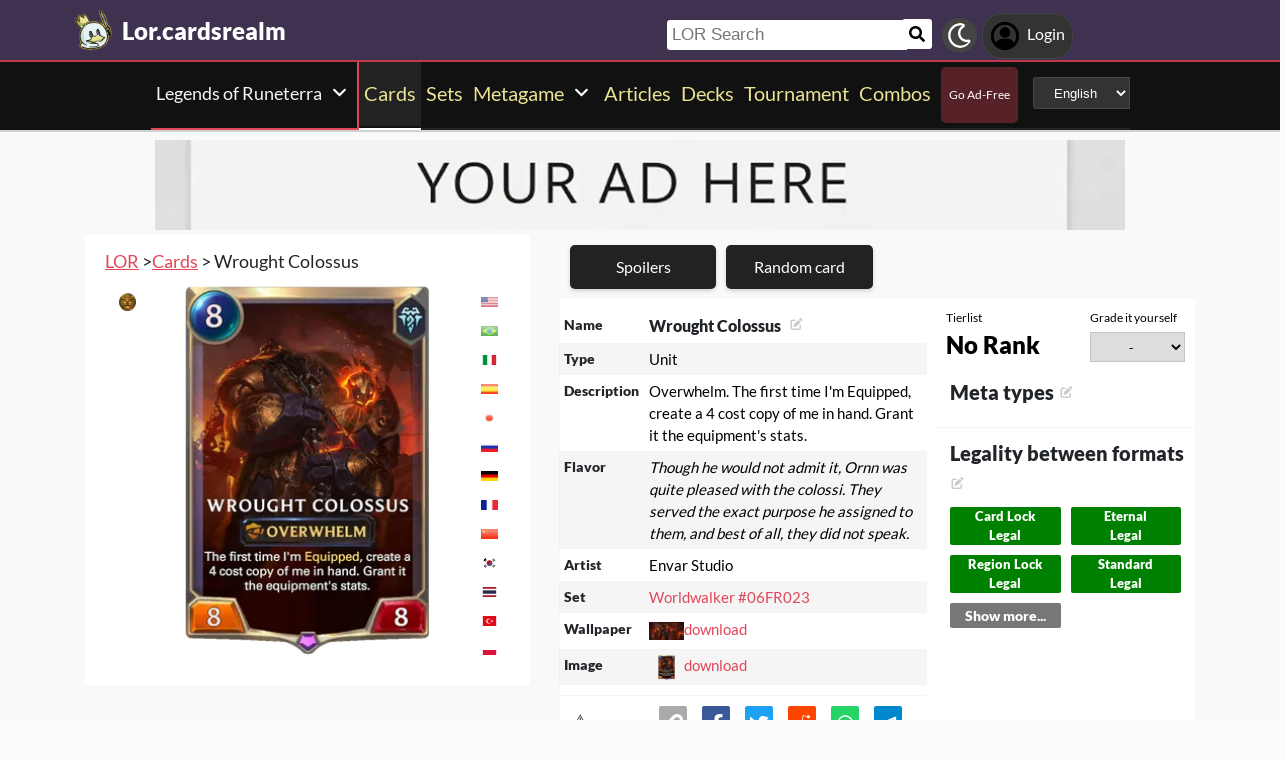

--- FILE ---
content_type: text/html; charset=utf-8
request_url: https://www.google.com/recaptcha/api2/aframe
body_size: 267
content:
<!DOCTYPE HTML><html><head><meta http-equiv="content-type" content="text/html; charset=UTF-8"></head><body><script nonce="GiLfQqTjd-Un9MbR9JwtqQ">/** Anti-fraud and anti-abuse applications only. See google.com/recaptcha */ try{var clients={'sodar':'https://pagead2.googlesyndication.com/pagead/sodar?'};window.addEventListener("message",function(a){try{if(a.source===window.parent){var b=JSON.parse(a.data);var c=clients[b['id']];if(c){var d=document.createElement('img');d.src=c+b['params']+'&rc='+(localStorage.getItem("rc::a")?sessionStorage.getItem("rc::b"):"");window.document.body.appendChild(d);sessionStorage.setItem("rc::e",parseInt(sessionStorage.getItem("rc::e")||0)+1);localStorage.setItem("rc::h",'1768819941459');}}}catch(b){}});window.parent.postMessage("_grecaptcha_ready", "*");}catch(b){}</script></body></html>

--- FILE ---
content_type: application/javascript
request_url: https://cdn.cardsrealm.com/js/footer_selectors-v2.min.js?1293
body_size: 360
content:
var currency = jQuery("#footer_selectors").attr("data-currency");var locale = jQuery("#footer_selectors").attr("data-locale");jQuery('#language_selector, #language_selector_header, #language_selector_header_side').change(function(){var input_value = jQuery(this).val();if(input_value == "more"){document.location.href = "/" + language_locale + "/profile/options";return false;}jQuery.ajax({type: "POST", url: "/" + language_locale + "/update_language_locale", data:{language_code: input_value}, success: function(haveData){updateCookies();window.location.href = "/" + haveData + "/?lang=" + haveData;}}).fail(function(haveData){alert(haveData.responseText);});});jQuery("#night_mode_img_header").click(function(){jQuery("#night_mode_footer").click();});jQuery("#night_mode_footer").change(function(){jQuery.ajax({type: "POST", method: "POST", dataType: "json", url: "/" + language_locale + "/changenightview", data:{user_night_view: jQuery("#night_mode_footer").is(":checked")}, success: function(cardData){var days = 365 * 1000;var user_night_view = 0;if(jQuery("#night_mode_footer").is(":checked")){user_night_view = 1;}createCookie("user_night_view", user_night_view, days);updateScreen();}});});jQuery("#game_selector_footer, #game_select").change(function(){var val = jQuery(this).val();if(val.toLowerCase()== "all"){document.location.href = "https://cardsrealm.com";return true;}updateCookies();document.location.href = "https://" + val + ".cardsrealm.com" + document.location.pathname;});jQuery('.currency_selector').change(function(){var val = jQuery('.currency_selector').val();if(val == "more"){document.location.href = "/" + language_locale + "/profile/options";return false;}if(val != currency){jQuery.ajax({type: "POST", method: "POST", dataType: "json", url: "/" + language_locale + "/updateCurrency", data:{currency: val}, success: function(cardData){updateCookies();document.location.href = document.location.pathname;}});}});

--- FILE ---
content_type: application/javascript
request_url: https://cdn.cardsrealm.com/js/newsletter-v2.min.js?1293
body_size: 101
content:
 jQuery('.newsletter_send, .newsletter_footer_send').unbind();jQuery('.newsletter_sign_close').unbind();jQuery('.newsletter_sign_accept').unbind();jQuery('.newsletter_send, .newsletter_footer_send').click(function(){var newsletter_email = jQuery(this).parent().parent().find(".newsletter_input, .newsletter_footer_input").val();if((newsletter_email.length < 3)||(!newsletter_email.includes("@"))){alert("Wrong type of email");}else{console.log("Adding " + newsletter_email);jQuery.ajax({type: "POST", method: "POST", dataType: "json", url: "/" + language_locale + "/app/newsletter_entry", data:{newsletter_email: newsletter_email}, success: function(){alert("Newsletter Subscribed!");jQuery('.newsletter_sign_close').click();}}).fail(function(data){sending = false;alert(data['responseText']);});}});